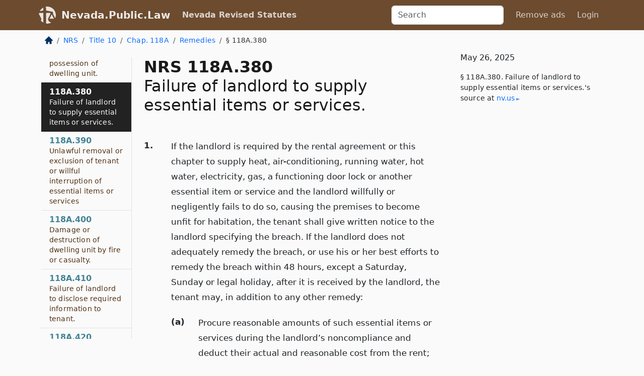

--- FILE ---
content_type: text/html; charset=utf-8
request_url: https://nevada.public.law/statutes/nrs_118A.380
body_size: 6748
content:
<!DOCTYPE html>
<html lang='en'>
<head>
<meta charset='utf-8'>
<meta content='width=device-width, initial-scale=1, shrink-to-fit=no' name='viewport'>
<meta content='ie=edge' http-equiv='x-ua-compatible'>
  <!-- Google tag (gtag.js) -->
  <script async src="https://www.googletagmanager.com/gtag/js?id=G-H4FE23NSBJ" crossorigin="anonymous"></script>
  <script>
    window.dataLayer = window.dataLayer || [];
    function gtag(){dataLayer.push(arguments);}
    gtag('js', new Date());

    gtag('config', 'G-H4FE23NSBJ');
  </script>

<!-- Metadata -->
<title>NRS 118A.380 – Failure of landlord to supply essential items or services.</title>
<meta content='If the landlord is required by the rental agreement or this chapter to supply heat, air-conditioning, running water, hot water, electricity, gas,…' name='description'>

<link rel="canonical" href="https://nevada.public.law/statutes/nrs_118a.380">

    <!-- Twitter Meta Tags -->
    <meta name="twitter:card"        content="summary">
    <meta name="twitter:site"        content="@law_is_code">
    <meta name="twitter:title"       content="NRS 118A.380 – Failure of landlord to supply essential items or services.">
    <meta name="twitter:description" content="If the landlord is required by the rental agreement or this chapter to supply heat, air-conditioning, running water, hot water, electricity, gas,…">

    <!-- Facebook Meta Tags -->
    <meta property="og:type"         content="article">
    <meta property="og:url"          content="https://nevada.public.law/statutes/nrs_118a.380">
    <meta property="og:title"        content="NRS 118A.380 – Failure of landlord to supply essential items or services.">
    <meta property="og:determiner"   content="the">
    <meta property="og:description"  content="If the landlord is required by the rental agreement or this chapter to supply heat, air-conditioning, running water, hot water, electricity, gas,…">

    <meta property="article:author"  content="Nev. Legislature">

    <meta property="article:section" content="Property Rights and Transactions">

    <!-- Apple Meta Tags -->
    <meta property="og:site_name"     content="Nevada.Public.Law">

    <!-- LinkedIn Meta Tags -->
    <meta property="og:title"        content="NRS 118A.380 – Failure of landlord to supply essential items or services." name="title">

        <!-- Jurisdiction Icon -->

        <meta name="twitter:image"       content="https://nevada.public.law/assets/jurisdiction/nevada-c954d87af14b523b19b292236af483242aa1ca9007e0b96080fd9afcd3928858.png">
        <meta name="twitter:image:alt"   content="Nevada icon">
        
        <link rel="apple-touch-icon"     href="https://nevada.public.law/assets/jurisdiction/256x256/nevada-178e7f7dd689fa81d78879372c59764dd65e7a08331c87f39f8232d2a004a913.png" sizes="256x256" >
        <meta property="og:image"        content="https://nevada.public.law/assets/jurisdiction/256x256/nevada-178e7f7dd689fa81d78879372c59764dd65e7a08331c87f39f8232d2a004a913.png">
        <meta property="og:image:type"   content="image/png">
        <meta property="og:image:width"  content="256">
        <meta property="og:image:height" content="256">
        <meta property="og:image:alt"    content="Nevada icon">

<!-- CSS -->
<link rel="stylesheet" href="/assets/themes/nevada-35119bae87c4848c7701319858ce77eecfe83ef8c5ef7cb5a90fc343078a3972.css">
<!-- Favicons -->
<!-- Platform-independent .ico -->
<link rel="icon" type="image/x-icon" href="/assets/favicon/favicon-1971bb419bcff8b826acfc6d31b7bcdaa84e2b889fb346f139d81d504e21301c.ico">
<!-- Generic Favicon -->
<link rel="icon" type="image/png" href="/assets/favicon/favicon-196x196-1a89cdc4f55cce907983623a3705b278153a4a7c3f4e937224c2f68263cdf079.png" sizes="196x196">
<!-- Apple -->
<link rel="icon" type="image/png" href="/assets/favicon/apple-touch-icon-152x152-34df06b5e2e93efe4b77219bb2f7c625e82b95f0bdadc5b066ec667d56fd329d.png" sizes="196x196">
<!-- Microsoft favicons -->
<meta content='#FFFFFF' name='msapplication-TileColor'>
<meta content='https://newyork.public.law/assets/favicon/mstile-144x144-1ff51a60a42438151b0aa8d2b8ecdaa867d9af9ede744983626c8263eb9051c5.png' name='msapplication-TileImage'>
<meta content='https://newyork.public.law/assets/favicon/mstile-310x150-ae54f5e235f629e5bbc1b3787980a0a0c790ccaaf7e6153f46e35480b9460a78.png' name='msapplication-wide310x150logo'>
<meta content='https://newyork.public.law/assets/favicon/mstile-310x310-c954d87af14b523b19b292236af483242aa1ca9007e0b96080fd9afcd3928858.png' name='msapplication-square310x310logo'>

<!-- Structured Data -->


  <script type="text/javascript" 
          async="async" 
          data-noptimize="1" 
          data-cfasync="false" 
          src="//scripts.pubnation.com/tags/94287298-70cd-4370-b788-e4f2e9fa8c06.js">
  </script>

</head>



<body data-environment="production" data-parent-path="/statutes/nrs_chapter_118a_sub-chapter_remedies" data-revision-ruby="2.2.29" data-revision-ts="2.1.14" data-sentry-dsn-javascript="https://bab07efcc3f7485259f5baf1f2b14d4b@o118555.ingest.us.sentry.io/4509024199901184" data-statute-number="118A.380">

<!-- Logo and Navbar -->
<nav class='navbar navbar-expand-lg navbar-dark d-print-none' id='top-navbar'>
<div class='container'>
<a class='navbar-brand' href='https://nevada.public.law'>
<img alt="Public.Law logo" height="34" width="34" src="/assets/logo/logo-white-on-transparent-68px-8727330fcdef91e245320acd7eb218bf7c3fc280a9ac48873293e89c65f1557a.png">
</a>
<a class='navbar-brand' href='https://nevada.public.law'>
Nevada.Public.Law
</a>
<button aria-controls='navbarSupportedContent' aria-expanded='false' aria-label='Toggle navigation' class='navbar-toggler' data-bs-target='#navbarSupportedContent' data-bs-toggle='collapse' type='button'>
<span class='navbar-toggler-icon'></span>
</button>
<div class='collapse navbar-collapse' id='navbarSupportedContent'>
<ul class='navbar-nav me-auto'>
<li class='nav-item active'>
<a class='nav-link' href='/statutes'>Nevada Revised Statutes</a>
</li>
<!-- Hack to add the ORCP if this is the Oregon site -->
</ul>
<!-- Small search form -->
<form class="form-inline my-2 my-lg-0 me-2" action="/search" accept-charset="UTF-8" method="get"><input type="search" name="term" id="term" value="" class="form-control mr-sm-2" placeholder="Search" aria-label="Search">
</form>
<ul class='navbar-nav me-right'>
<li class="nav-item rounded ms-1 me-1"><a class="nav-link rounded ms-1 me-1" href="https://www.public.law/pricing">Remove ads</a></li>
<li class="nav-item"><a class="nav-link" href="/users/sign_in">Login</a></li>
</ul>
</div>
</div>
</nav>

<div class='container'>
<div class='row'>
<div class='col-sm-10 col-print-12'>
<div class='d-print-none mb-4'>
  <script type="application/ld+json">
{"@context":"https://schema.org","@type":"BreadcrumbList","itemListElement":[{"@type":"ListItem","position":1,"item":"https://nevada.public.law/","name":"\u003cimg alt=\"Home\" height=\"16\" width=\"16\" src=\"/assets/home-bdfd622f0da71bdae5658d6657246217fd7f910da9dce4be94da15f81e831120.svg\"\u003e"},{"@type":"ListItem","position":2,"item":"https://nevada.public.law/statutes","name":"NRS"},{"@type":"ListItem","position":3,"item":"https://nevada.public.law/statutes/nrs_title_10","name":"Title 10"},{"@type":"ListItem","position":4,"item":"https://nevada.public.law/statutes/nrs_chapter_118a","name":"Chap. 118A"},{"@type":"ListItem","position":5,"item":"https://nevada.public.law/statutes/nrs_chapter_118a_sub-chapter_remedies","name":"Remedies"},{"@type":"ListItem","position":6,"item":"https://nevada.public.law/statutes/nrs_118a.380","name":"§ 118A.380"}]}
</script>

<nav aria-label="breadcrumb">
  <ol class="breadcrumb">
      <li class="breadcrumb-item">
        <a href="https://nevada.public.law/"><img alt="Home" height="16" width="16" src="/assets/home-bdfd622f0da71bdae5658d6657246217fd7f910da9dce4be94da15f81e831120.svg"></a>
      </li>
      <li class="breadcrumb-item">
        <a href="https://nevada.public.law/statutes">NRS</a>
      </li>
      <li class="breadcrumb-item">
        <a href="https://nevada.public.law/statutes/nrs_title_10">Title 10</a>
      </li>
      <li class="breadcrumb-item">
        <a href="https://nevada.public.law/statutes/nrs_chapter_118a">Chap. 118A</a>
      </li>
      <li class="breadcrumb-item">
        <a href="https://nevada.public.law/statutes/nrs_chapter_118a_sub-chapter_remedies">Remedies</a>
      </li>
    
      <li class="breadcrumb-item active" aria-current="page">
        § 118A.380
      </li>
  </ol>
</nav> 

</div>


<div class='row'>
<div class='col-sm order-last'>
<article>
<div id='leaf-page-title'>
<h1 id='number_and_name'>
<span class='meta-name-and-number'>
<span class='d-none d-print-inline'>

</span>
NRS 118A.380
</span>
<br>
<span id='name'>
Failure of landlord to supply essential items or services.
</span>
</h1>
</div>

<hr class='d-none d-print-block top'>
<div id='leaf-statute-body'>
<section class="level-0 non-meta outline"><h2>1.</h2>If the landlord is required by the rental agreement or this chapter to supply heat, air-conditioning, running water, hot water, electricity, gas, a functioning door lock or another essential item or service and the landlord willfully or negligently fails to do so, causing the premises to become unfit for habitation, the tenant shall give written notice to the landlord specifying the breach. If the landlord does not adequately remedy the breach, or use his or her best efforts to remedy the breach within 48 hours, except a Saturday, Sunday or legal holiday, after it is received by the landlord, the tenant may, in addition to any other remedy:</section>
<section class="level-1 non-meta outline"><h3>(a)</h3>Procure reasonable amounts of such essential items or services during the landlord’s noncompliance and deduct their actual and reasonable cost from the rent;</section>
<section class="level-1 non-meta outline"><h3>(b)</h3>Recover actual damages, including damages based upon the lack of use of the premises or the diminution of the fair rental value of the dwelling unit;</section>
<section class="level-1 non-meta outline"><h3>(c)</h3>Withhold any rent that becomes due during the landlord’s noncompliance without incurring late fees, charges for notice or any other charge or fee authorized by this chapter or the rental agreement, until the landlord has attempted in good faith to restore the essential items or services; <strong>or</strong></section>
<section class="level-1 non-meta outline"><h3>(d)</h3>Procure other housing which is comparable during the landlord’s noncompliance, and the rent for the original premises fully abates during this period. The tenant may recover the actual and reasonable cost of that other housing which is in excess of the amount of rent which is abated.</section>
<section class="level-0 non-meta outline"><h2>2.</h2>If the tenant proceeds under this section, the tenant may not proceed under <a href="/statutes/nrs_118A.350">NRS 118A.350</a> and <a href="/statutes/nrs_118A.360">118A.360</a> as to that breach.</section>
<section class="level-0 non-meta outline"><h2>3.</h2>The rights of the tenant under this section do not arise until the tenant has given written notice as required by subsection 1, except that the tenant may, without having given that notice:</section>
<section class="level-1 non-meta outline"><h3>(a)</h3>Recover damages as authorized under paragraph (b) of subsection 1 if the landlord:</section>
<section class="level-2 non-meta outline"><h4>(1)</h4>Admits to the court that the landlord had knowledge of the lack of such essential items or services; <strong>or</strong></section>
<section class="level-2 non-meta outline"><h4>(2)</h4>Has received written notice of the uninhabitable condition caused by such a lack from a governmental agency authorized to inspect for violations of building, housing or health codes.</section>
<section class="level-1 non-meta outline"><h3>(b)</h3>Withhold rent under paragraph (c) of subsection 1 if the landlord:</section>
<section class="level-2 non-meta outline"><h4>(1)</h4>Has received written notice of the condition constituting the breach from a governmental agency authorized to inspect for violations of building, housing or health codes; <strong>and</strong></section>
<section class="level-2 non-meta outline"><h4>(2)</h4>Fails to remedy or attempt in good faith to remedy the breach within the time prescribed in the written notice of that condition from the governmental agency.</section>
<section class="level-0 non-meta outline"><h2>4.</h2>The rights of the tenant under paragraph (c) of subsection 1 do not arise unless the tenant is current in the payment of rent at the time of giving written notice pursuant to subsection 1.</section>
<section class="level-0 non-meta outline"><h2>5.</h2>If such a condition was caused by the deliberate or negligent act or omission of the tenant, a member of his or her household or other person on the premises with his or her consent, the tenant has no rights under this section.</section>

<div class='d-print-none mt-5'>
<hr style='width: 33%; margin-left: 0;'>
<p class='small' style='line-height: 1.4em; letter-spacing: 0.01rem;'>
<cite>
<i>Source:</i>
<i>Section 118A.380 — Failure of landlord to supply essential items or services.</i>,<code> <a id="footer-source-link" rel="nofollow" href="https://www.leg.state.nv.us/NRS/NRS-118A.html#NRS118ASec380">https://www.&shy;leg.&shy;state.&shy;nv.&shy;us/NRS/NRS-118A.&shy;html#NRS118ASec380</a></code> (accessed May 26, 2025).
</cite>
</p>
</div>

</div>
</article>
</div>
<div class='col-sm-3 order-first d-none d-md-block d-print-none'>
<main class='sticky-top'>
<div class='d-flex flex-column align-items-stretch'>
<div class='list-group list-group-flush scrollarea border-end' id='sibling-nav'>
<a class='list-group-item list-group-item-action' href='nrs_118a.350' id='n118A.350'>118A.350<br><span class='name'>Failure of landlord to comply with rental agreement.</span></a>
<a class='list-group-item list-group-item-action' href='nrs_118a.355' id='n118A.355'>118A.355<br><span class='name'>Failure of landlord to maintain dwelling unit in habitable condition.</span></a>
<a class='list-group-item list-group-item-action' href='nrs_118a.360' id='n118A.360'>118A.360<br><span class='name'>Failure of landlord to comply with rental agreement or maintain dwelling unit in habitable condition where cost of compliance less than specified amount.</span></a>
<a class='list-group-item list-group-item-action' href='nrs_118a.370' id='n118A.370'>118A.370<br><span class='name'>Failure of landlord to deliver possession of dwelling unit.</span></a>
<a class='list-group-item list-group-item-action' href='nrs_118a.380' id='n118A.380'>118A.380<br><span class='name'>Failure of landlord to supply essential items or services.</span></a>
<a class='list-group-item list-group-item-action' href='nrs_118a.390' id='n118A.390'>118A.390<br><span class='name'>Unlawful removal or exclusion of tenant or willful interruption of essential items or services</span></a>
<a class='list-group-item list-group-item-action' href='nrs_118a.400' id='n118A.400'>118A.400<br><span class='name'>Damage or destruction of dwelling unit by fire or casualty.</span></a>
<a class='list-group-item list-group-item-action' href='nrs_118a.410' id='n118A.410'>118A.410<br><span class='name'>Failure of landlord to disclose required information to tenant.</span></a>
<a class='list-group-item list-group-item-action' href='nrs_118a.420' id='n118A.420'>118A.420<br><span class='name'>Failure of tenant to comply with rental agreement or perform basic obligations: Damages</span></a>
<a class='list-group-item list-group-item-action' href='nrs_118a.430' id='n118A.430'>118A.430<br><span class='name'>Failure of tenant to comply with rental agreement or perform basic obligations: Termination of rental agreement.</span></a>
<a class='list-group-item list-group-item-action' href='nrs_118a.440' id='n118A.440'>118A.440<br><span class='name'>Failure of tenant to perform basic obligations: Remedial work by landlord may be charged to tenant.</span></a>
<a class='list-group-item list-group-item-action' href='nrs_118a.450' id='n118A.450'>118A.450<br><span class='name'>Abandonment of dwelling unit by tenant: Remedies</span></a>
<a class='list-group-item list-group-item-action' href='nrs_118a.460' id='n118A.460'>118A.460<br><span class='name'>Procedure for disposal of personal property abandoned or left on premises</span></a>
<a class='list-group-item list-group-item-action' href='nrs_118a.470' id='n118A.470'>118A.470<br><span class='name'>Holding over by tenant.</span></a>
<a class='list-group-item list-group-item-action' href='nrs_118a.480' id='n118A.480'>118A.480<br><span class='name'>Landlord’s recovery of possession of dwelling unit.</span></a>
<a class='list-group-item list-group-item-action' href='nrs_118a.490' id='n118A.490'>118A.490<br><span class='name'>Actions based upon nonpayment of rent: Counterclaim by tenant</span></a>
<a class='list-group-item list-group-item-action' href='nrs_118a.500' id='n118A.500'>118A.500<br><span class='name'>Tenant’s refusal to allow lawful access to dwelling unit</span></a>
<a class='list-group-item list-group-item-action' href='nrs_118a.510' id='n118A.510'>118A.510<br><span class='name'>Retaliatory conduct by landlord against tenant prohibited</span></a>
<a class='list-group-item list-group-item-action' href='nrs_118a.515' id='n118A.515'>118A.515<br><span class='name'>Adverse action by landlord based solely upon request for emergency assistance prohibited</span></a>
<a class='list-group-item list-group-item-action' href='nrs_118a.520' id='n118A.520'>118A.520<br><span class='name'>When lien or security interest in tenant’s household goods may be enforced</span></a>

</div>
</div>
</main>
</div>

</div>

</div>
<div class='col-sm-2 d-print-none d-none d-lg-block'>
<!-- Right Side Bar -->
<div class='card border-light mb-1 mt-3'>
<div class='card-body'>
<p class='card-text'>
May 26, 2025
</p>
<p class='card-text small' style='line-height: 1.5em; letter-spacing: 0.01rem'>
<cite>
§ 118A.380. Failure of landlord to supply essential items or services.'s source at
<a class="source-link external" rel="nofollow" href="https://www.leg.state.nv.us/NRS/NRS-118A.html#NRS118ASec380">nv​.us</a>
</cite>
</p>
</div>
</div>






</div>
</div>
<hr class='bottom'>
<footer>
<div class='d-print-none'>
<div class='row'>
<div class='col-sm-3' id='stay-connected'>
<h2>Stay Connected</h2>
<p>
Join thousands of people who receive monthly site updates.
</p>
<p>
<a class='btn btn-primary' href='https://eepurl.com/dqx2dj' id='temp-subscribe' role='button'>Subscribe</a>
</p>
<p id='social-icons'>
<a href="https://www.instagram.com/law.is.code/"><img alt="Instagram" loading="lazy" decoding="async" height="50" width="50" src="/assets/social/instagram-logo-840401f66d7e41fb9696f8e077c49b550e669a1a613e2612a7ba18aa2c53776d.svg"></a>
<a href="https://www.facebook.com/PublicDotLaw"><img alt="Facebook" loading="lazy" decoding="async" height="50" width="50" src="/assets/social/facebook-logo-button-a44d2115afa1417c74235fd98657a42b6602af1b47332364fa6627a80e5a61ff.svg"></a>
<a href="https://twitter.com/law_is_code"><img alt="Twitter" loading="lazy" decoding="async" height="50" width="50" src="/assets/social/twitter-logo-button-39f7c16ed398ca50006cd9a20dc33da44f7110bc26dbe7ec8980cbd9fc44cdc6.svg"></a>
<a href="https://github.com/public-law/"><img alt="Our GitHub Page" loading="lazy" decoding="async" height="50" width="50" src="/assets/social/github-logo-b4302181192a1d29bb4b020699926827cea1717d423541ad0ec8b318cda6ff97.svg"></a>
</p>
</div>
<div class='col-sm-4'>
<h2>Get Legal Help</h2>
<p class='mb-4'>
The <a class="external" href="https://nvbar.org/">State Bar of Nevada</a> runs a service for finding
an attorney in good standing. Initial consultations
are usually free or discounted: <a class="external" href="https://nvbar.org/for-the-public/find-a-lawyer/lrs/">Lawyer Referral Service</a>
</p>
<h2>Committed to Public Service</h2>
<p>
We will always provide free access to the current law. In addition,
<a href='https://blog.public.law/automatic-upgrade-for-non-profit-educational-and-govt-users/'>we provide special support</a>
for non-profit, educational, and government users. Through social
entre­pre­neurship, we’re lowering the cost of legal services and
increasing citizen access.
</p>
</div>
<div class='col-sm-5'>
<nav>
<h2>Navigate</h2>
<div class='row'>
<div class='col-sm-4'>
<ul class='compact'>
<li class='mb-2'><a href="https://www.public.law/legal-help-services">Find a Lawyer</a></li>
<li class='mb-2'><a href="https://blog.public.law">Blog</a></li>
<li class='mb-2'><a href="https://www.public.law/about-us">About Us</a></li>
<li class='mb-2'><a href="https://www.public.law/api-info">API</a></li>
<li class='mb-2'><a href="https://www.public.law/contact-us">Contact Us</a></li>
<li class='mb-2'><a href="https://www.public.law/blog">Reports</a></li>
<li class='mb-2'><a href="https://www.public.law/sources">Secondary Sources</a></li>
<li class='mb-2'><a href="https://www.public.law/privacy-policy">Privacy Policy</a></li>
</ul>
</div>
<div class='col-sm-8'>
<table class='table table-sm table-borderless table-light'>
<tbody>
<tr>
<th>California:</th>
<td><a href="https://california.public.law/codes">Codes</a></td>
</tr>
<tr>
<th>Colorado:</th>
<td><a href="https://colorado.public.law/statutes">C.R.S.</a></td>
</tr>
<tr>
<th>Florida:</th>
<td><a href="https://florida.public.law/statutes">Statutes</a></td>
</tr>
<tr>
<th>Nevada:</th>
<td><a href="https://nevada.public.law/statutes">NRS</a></td>
</tr>
<tr>
<th>New York:</th>
<td><a href="https://newyork.public.law/laws">Laws</a></td>
</tr>
<tr>
<th>Oregon:</th>
<td><a href="https://oregon.public.law/rules">OAR</a>, <a href="https://oregon.public.law/statutes">ORS</a></td>
</tr>
<tr>
<th>Texas:</th>
<td><a href="https://texas.public.law/statutes">Statutes</a></td>
</tr>
<tr>
<th>World:</th>
<td><a href="https://www.public.law/world/rome_statute">Rome Statute</a>, <a href="https://www.public.law/dictionary">International Dictionary</a></td>
</tr>
</tbody>
</table>
</div>
</div>
</nav>
</div>
</div>

</div>
<div class='d-none d-print-block'>
<p class='small'>
<i>Location:</i>
<code>https://nevada.public.law/statutes/nrs_118a.380</code>
</p>
<p class='small'>
<i>Original Source:</i>
<i>Section 118A.380 — Failure of landlord to supply essential items or services.</i>,
<code>https://www.&shy;leg.&shy;state.&shy;nv.&shy;us/NRS/NRS-118A.&shy;html#NRS118ASec380</code>
(last ac&shy;cessed May 10, 2025).
</p>

</div>
</footer>

<!-- Modal -->
<div class="modal fade" id="intentionallyBlankModal" tabindex="-1" aria-labelledby="intentionallyBlankModalLabel" aria-hidden="true">
    <div class="modal-dialog modal-dialog-centered">
      <div class="modal-content">
        <div class="modal-header">
          <h5 class="modal-title" id="intentionallyBlankModalLabel">Blank Outline Levels</h5>
          <button type="button" class="close" data-bs-dismiss="modal" aria-label="Close">
            <span aria-hidden="true">&times;</span>
          </button>
        </div>
        <div class="modal-body">
          <p>
          The legislature occasionally skips outline levels.
          For example:
          </p>

<pre>(3) A person may apply [...]
(4)(a) A person petitioning for relief [...]</pre>

          <p>
            In this example, <strong>(3)</strong>, <strong>(4)</strong>,
            and <strong>(4)(a)</strong> are all outline levels, but 
            <strong>(4)</strong> was
            omitted by its authors. It's only implied. This presents an
            interesting challenge when laying out the text. We've
            decided to display a blank section with this note, in order
            to aide readability.
          </p>

          <div class="alert alert-info" role="alert">
            <strong>Trust but verify.</strong>
              <cite>
                <a class="source-link external" rel="nofollow" href="https://www.leg.state.nv.us/NRS/NRS-118A.html#NRS118ASec380">Here is the original source for section 118A.380</a>
              </cite>
          </div>

          <p>
            Do you have an opinion about this solution?
            <a href="https://www.public.law/contact-us">Drop us a line.</a>
          </p>
        </div>
        <div class="modal-footer">
          <button type="button" class="btn btn-primary" data-bs-dismiss="modal">Close</button>
        </div>
      </div>
    </div>
  </div>

</div>
    <script src="https://js.sentry-cdn.com/bab07efcc3f7485259f5baf1f2b14d4b.min.js" crossorigin="anonymous"></script>

<script src="/assets/application-8807a6c505c369ecf132761755ed2343e2aa03aad8dedd9e32a7ca33c042fd94.js" type="module"></script>
</body>

</html>
